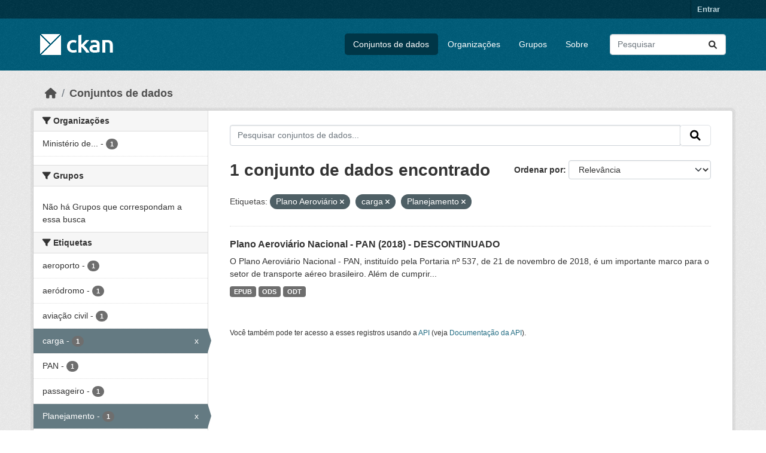

--- FILE ---
content_type: text/html; charset=utf-8
request_url: https://dados.transportes.gov.br/dataset?tags=Plano+Aerovi%C3%A1rio&tags=carga&_res_format_limit=0&tags=Planejamento&_tags_limit=0
body_size: 6906
content:
<!DOCTYPE html>
<!--[if IE 9]> <html lang="pt_BR" class="ie9"> <![endif]-->
<!--[if gt IE 8]><!--> <html lang="pt_BR"  > <!--<![endif]-->
  <head>
    <meta charset="utf-8" />
      <meta name="csrf_field_name" content="_csrf_token" />
      <meta name="_csrf_token" content="IjkzM2Q2ZWYxNmIyOGVjMDVmNzcyNjRiYTA2N2MyNmU5NzA5NWQzZTYi.aXBJyg.3V0GB785eLPfaNR4ki3fjYarAXE" />

      <meta name="generator" content="ckan 2.10.4" />
      <meta name="viewport" content="width=device-width, initial-scale=1.0">
    <title>Conjunto de dados - Ministério da Infraestrutura</title>

    
    <link rel="shortcut icon" href="/base/images/ckan.ico" />
    
  
      
      
      
    
  


    
      
      
    

    
    <link href="/webassets/base/1c87a999_main.css" rel="stylesheet"/>
<link href="/webassets/ckanext-activity/6ac15be0_activity.css" rel="stylesheet"/>
    
  </head>

  
  <body data-site-root="https://dados.transportes.gov.br/" data-locale-root="https://dados.transportes.gov.br/" >

    
    <div class="visually-hidden-focusable"><a href="#content">Skip to main content</a></div>
  

  
    

 
<div class="account-masthead">
  <div class="container">
     
    <nav class="account not-authed" aria-label="Account">
      <ul class="list-unstyled">
        
        <li><a href="/user/login">Entrar</a></li>
         
      </ul>
    </nav>
     
  </div>
</div>

<header class="masthead">
  <div class="container">
      
    <nav class="navbar navbar-expand-lg navbar-light">
      <hgroup class="header-image navbar-left">

      
      
      <a class="logo" href="/">
        <img src="/base/images/ckan-logo.png" alt="Ministério da Infraestrutura"
          title="Ministério da Infraestrutura" />
      </a>
      
      

       </hgroup>
      <button class="navbar-toggler" type="button" data-bs-toggle="collapse" data-bs-target="#main-navigation-toggle"
        aria-controls="main-navigation-toggle" aria-expanded="false" aria-label="Toggle navigation">
        <span class="fa fa-bars text-white"></span>
      </button>

      <div class="main-navbar collapse navbar-collapse" id="main-navigation-toggle">
        <ul class="navbar-nav ms-auto mb-2 mb-lg-0">
          
            
              
              

		          <li class="active"><a href="/dataset/">Conjuntos de dados</a></li><li><a href="/organization/">Organizações</a></li><li><a href="/group/">Grupos</a></li><li><a href="/about">Sobre</a></li>
	          
          </ul>

      
      
          <form class="d-flex site-search" action="/dataset/" method="get">
              <label class="d-none" for="field-sitewide-search">Search Datasets...</label>
              <input id="field-sitewide-search" class="form-control me-2"  type="text" name="q" placeholder="Pesquisar" aria-label="Pesquisar conjuntos de dados..."/>
              <button class="btn" type="submit" aria-label="Submit"><i class="fa fa-search"></i></button>
          </form>
      
      </div>
    </nav>
  </div>
</header>

  
    <div class="main">
      <div id="content" class="container">
        
          
            <div class="flash-messages">
              
                
              
            </div>
          

          
            <div class="toolbar" role="navigation" aria-label="Breadcrumb">
              
                
                  <ol class="breadcrumb">
                    
<li class="home"><a href="/" aria-label="Início"><i class="fa fa-home"></i><span> Início</span></a></li>
                    
  <li class="active"><a href="/dataset/">Conjuntos de dados</a></li>

                  </ol>
                
              
            </div>
          

          <div class="row wrapper">
            
            
            

            
              <aside class="secondary col-md-3">
                
                
  <div class="filters">
    <div>
      
        

    
    
	
	    
		<section class="module module-narrow module-shallow">
		    
			<h2 class="module-heading">
			    <i class="fa fa-filter"></i>
			    Organizações
			</h2>
		    
		    
			
			    
				<nav aria-label="Organizações">
				    <ul class="list-unstyled nav nav-simple nav-facet">
					
					    
					    
					    
					    
					    <li class="nav-item ">
						<a href="/dataset/?tags=Plano+Aerovi%C3%A1rio&amp;tags=carga&amp;tags=Planejamento&amp;_res_format_limit=0&amp;_tags_limit=0&amp;organization=mpor" title="Ministério de Portos e Aeroportos">
						    <span class="item-label">Ministério de...</span>
						    <span class="hidden separator"> - </span>
						    <span class="item-count badge">1</span>
							
						</a>
					    </li>
					
				    </ul>
				</nav>

				<p class="module-footer">
				    
					
				    
				</p>
			    
			
		    
		</section>
	    
	
    

      
        

    
    
	
	    
		<section class="module module-narrow module-shallow">
		    
			<h2 class="module-heading">
			    <i class="fa fa-filter"></i>
			    Grupos
			</h2>
		    
		    
			
			    
				<p class="module-content empty">Não há Grupos que correspondam a essa busca</p>
			    
			
		    
		</section>
	    
	
    

      
        

    
    
	
	    
		<section class="module module-narrow module-shallow">
		    
			<h2 class="module-heading">
			    <i class="fa fa-filter"></i>
			    Etiquetas
			</h2>
		    
		    
			
			    
				<nav aria-label="Etiquetas">
				    <ul class="list-unstyled nav nav-simple nav-facet">
					
					    
					    
					    
					    
					    <li class="nav-item ">
						<a href="/dataset/?tags=Plano+Aerovi%C3%A1rio&amp;tags=carga&amp;tags=Planejamento&amp;_res_format_limit=0&amp;_tags_limit=0&amp;tags=aeroporto" title="">
						    <span class="item-label">aeroporto</span>
						    <span class="hidden separator"> - </span>
						    <span class="item-count badge">1</span>
							
						</a>
					    </li>
					
					    
					    
					    
					    
					    <li class="nav-item ">
						<a href="/dataset/?tags=Plano+Aerovi%C3%A1rio&amp;tags=carga&amp;tags=Planejamento&amp;_res_format_limit=0&amp;_tags_limit=0&amp;tags=aer%C3%B3dromo" title="">
						    <span class="item-label">aeródromo</span>
						    <span class="hidden separator"> - </span>
						    <span class="item-count badge">1</span>
							
						</a>
					    </li>
					
					    
					    
					    
					    
					    <li class="nav-item ">
						<a href="/dataset/?tags=Plano+Aerovi%C3%A1rio&amp;tags=carga&amp;tags=Planejamento&amp;_res_format_limit=0&amp;_tags_limit=0&amp;tags=avia%C3%A7%C3%A3o+civil" title="">
						    <span class="item-label">aviação civil</span>
						    <span class="hidden separator"> - </span>
						    <span class="item-count badge">1</span>
							
						</a>
					    </li>
					
					    
					    
					    
					    
					    <li class="nav-item  active">
						<a href="/dataset/?tags=Plano+Aerovi%C3%A1rio&amp;tags=Planejamento&amp;_res_format_limit=0&amp;_tags_limit=0" title="">
						    <span class="item-label">carga</span>
						    <span class="hidden separator"> - </span>
						    <span class="item-count badge">1</span>
							<span class="facet-close">x</span>
						</a>
					    </li>
					
					    
					    
					    
					    
					    <li class="nav-item ">
						<a href="/dataset/?tags=Plano+Aerovi%C3%A1rio&amp;tags=carga&amp;tags=Planejamento&amp;_res_format_limit=0&amp;_tags_limit=0&amp;tags=PAN" title="">
						    <span class="item-label">PAN</span>
						    <span class="hidden separator"> - </span>
						    <span class="item-count badge">1</span>
							
						</a>
					    </li>
					
					    
					    
					    
					    
					    <li class="nav-item ">
						<a href="/dataset/?tags=Plano+Aerovi%C3%A1rio&amp;tags=carga&amp;tags=Planejamento&amp;_res_format_limit=0&amp;_tags_limit=0&amp;tags=passageiro" title="">
						    <span class="item-label">passageiro</span>
						    <span class="hidden separator"> - </span>
						    <span class="item-count badge">1</span>
							
						</a>
					    </li>
					
					    
					    
					    
					    
					    <li class="nav-item  active">
						<a href="/dataset/?tags=Plano+Aerovi%C3%A1rio&amp;tags=carga&amp;_res_format_limit=0&amp;_tags_limit=0" title="">
						    <span class="item-label">Planejamento</span>
						    <span class="hidden separator"> - </span>
						    <span class="item-count badge">1</span>
							<span class="facet-close">x</span>
						</a>
					    </li>
					
					    
					    
					    
					    
					    <li class="nav-item ">
						<a href="/dataset/?tags=Plano+Aerovi%C3%A1rio&amp;tags=carga&amp;tags=Planejamento&amp;_res_format_limit=0&amp;_tags_limit=0&amp;tags=Planejamento+estrat%C3%A9gico" title="">
						    <span class="item-label">Planejamento estratégico</span>
						    <span class="hidden separator"> - </span>
						    <span class="item-count badge">1</span>
							
						</a>
					    </li>
					
					    
					    
					    
					    
					    <li class="nav-item  active">
						<a href="/dataset/?tags=carga&amp;tags=Planejamento&amp;_res_format_limit=0&amp;_tags_limit=0" title="">
						    <span class="item-label">Plano Aeroviário</span>
						    <span class="hidden separator"> - </span>
						    <span class="item-count badge">1</span>
							<span class="facet-close">x</span>
						</a>
					    </li>
					
					    
					    
					    
					    
					    <li class="nav-item ">
						<a href="/dataset/?tags=Plano+Aerovi%C3%A1rio&amp;tags=carga&amp;tags=Planejamento&amp;_res_format_limit=0&amp;_tags_limit=0&amp;tags=Plano+Aerovi%C3%A1rio+Nacional" title="">
						    <span class="item-label">Plano Aeroviário Nacional</span>
						    <span class="hidden separator"> - </span>
						    <span class="item-count badge">1</span>
							
						</a>
					    </li>
					
					    
					    
					    
					    
					    <li class="nav-item ">
						<a href="/dataset/?tags=Plano+Aerovi%C3%A1rio&amp;tags=carga&amp;tags=Planejamento&amp;_res_format_limit=0&amp;_tags_limit=0&amp;tags=Proje%C3%A7%C3%A3o+de+demanda" title="">
						    <span class="item-label">Projeção de demanda</span>
						    <span class="hidden separator"> - </span>
						    <span class="item-count badge">1</span>
							
						</a>
					    </li>
					
				    </ul>
				</nav>

				<p class="module-footer">
				    
					<a href="/dataset/?tags=Plano+Aerovi%C3%A1rio&amp;tags=carga&amp;tags=Planejamento&amp;_res_format_limit=0" class="read-more">Mostrar somente Etiquetas popular</a>
				    
				</p>
			    
			
		    
		</section>
	    
	
    

      
        

    
    
	
	    
		<section class="module module-narrow module-shallow">
		    
			<h2 class="module-heading">
			    <i class="fa fa-filter"></i>
			    Formatos
			</h2>
		    
		    
			
			    
				<nav aria-label="Formatos">
				    <ul class="list-unstyled nav nav-simple nav-facet">
					
					    
					    
					    
					    
					    <li class="nav-item ">
						<a href="/dataset/?tags=Plano+Aerovi%C3%A1rio&amp;tags=carga&amp;tags=Planejamento&amp;_res_format_limit=0&amp;_tags_limit=0&amp;res_format=EPUB" title="">
						    <span class="item-label">EPUB</span>
						    <span class="hidden separator"> - </span>
						    <span class="item-count badge">1</span>
							
						</a>
					    </li>
					
					    
					    
					    
					    
					    <li class="nav-item ">
						<a href="/dataset/?tags=Plano+Aerovi%C3%A1rio&amp;tags=carga&amp;tags=Planejamento&amp;_res_format_limit=0&amp;_tags_limit=0&amp;res_format=ODS" title="">
						    <span class="item-label">ODS</span>
						    <span class="hidden separator"> - </span>
						    <span class="item-count badge">1</span>
							
						</a>
					    </li>
					
					    
					    
					    
					    
					    <li class="nav-item ">
						<a href="/dataset/?tags=Plano+Aerovi%C3%A1rio&amp;tags=carga&amp;tags=Planejamento&amp;_res_format_limit=0&amp;_tags_limit=0&amp;res_format=ODT" title="">
						    <span class="item-label">ODT</span>
						    <span class="hidden separator"> - </span>
						    <span class="item-count badge">1</span>
							
						</a>
					    </li>
					
				    </ul>
				</nav>

				<p class="module-footer">
				    
					<a href="/dataset/?tags=Plano+Aerovi%C3%A1rio&amp;tags=carga&amp;tags=Planejamento&amp;_tags_limit=0" class="read-more">Mostrar somente Formatos popular</a>
				    
				</p>
			    
			
		    
		</section>
	    
	
    

      
        

    
    
	
	    
		<section class="module module-narrow module-shallow">
		    
			<h2 class="module-heading">
			    <i class="fa fa-filter"></i>
			    Licenças
			</h2>
		    
		    
			
			    
				<nav aria-label="Licenças">
				    <ul class="list-unstyled nav nav-simple nav-facet">
					
					    
					    
					    
					    
					    <li class="nav-item ">
						<a href="/dataset/?tags=Plano+Aerovi%C3%A1rio&amp;tags=carga&amp;tags=Planejamento&amp;_res_format_limit=0&amp;_tags_limit=0&amp;license_id=other-pd" title="">
						    <span class="item-label">Outra (Domínio Público)</span>
						    <span class="hidden separator"> - </span>
						    <span class="item-count badge">1</span>
							
						</a>
					    </li>
					
				    </ul>
				</nav>

				<p class="module-footer">
				    
					
				    
				</p>
			    
			
		    
		</section>
	    
	
    

      
    </div>
    <a class="close no-text hide-filters"><i class="fa fa-times-circle"></i><span class="text">close</span></a>
  </div>

              </aside>
            

            
              <div class="primary col-md-9 col-xs-12" role="main">
                
                
  <section class="module">
    <div class="module-content">
      
        
      
      
        
        
        







<form id="dataset-search-form" class="search-form" method="get" data-module="select-switch">

  
    <div class="input-group search-input-group">
      <input aria-label="Pesquisar conjuntos de dados..." id="field-giant-search" type="text" class="form-control input-lg" name="q" value="" autocomplete="off" placeholder="Pesquisar conjuntos de dados...">
      
      <span class="input-group-btn">
        <button class="btn btn-default btn-lg" type="submit" value="search" aria-label="Submit">
          <i class="fa fa-search"></i>
        </button>
      </span>
      
    </div>
  

  
    <span>






<input type="hidden" name="tags" value="Plano Aeroviário" />





<input type="hidden" name="tags" value="carga" />





<input type="hidden" name="tags" value="Planejamento" />



</span>
  

  
    
      <div class="form-group control-order-by">
        <label for="field-order-by">Ordenar por</label>
        <select id="field-order-by" name="sort" class="form-control form-select">
          
            
              <option value="score desc, metadata_modified desc" selected="selected">Relevância</option>
            
          
            
              <option value="title_string asc">Nome Crescente</option>
            
          
            
              <option value="title_string desc">Nome Descrescente</option>
            
          
            
              <option value="metadata_modified desc">Modificada pela última vez</option>
            
          
            
          
        </select>
        
        <button class="btn btn-default js-hide" type="submit">Ir</button>
        
      </div>
    
  

  
    
      <h1>

  
  
  
  

1 conjunto de dados encontrado</h1>
    
  

  
    
      <p class="filter-list">
        
          
          <span class="facet">Etiquetas:</span>
          
            <span class="filtered pill">Plano Aeroviário
              <a href="/dataset/?tags=carga&amp;tags=Planejamento&amp;_res_format_limit=0&amp;_tags_limit=0" class="remove" title="Remover"><i class="fa fa-times"></i></a>
            </span>
          
            <span class="filtered pill">carga
              <a href="/dataset/?tags=Plano+Aerovi%C3%A1rio&amp;tags=Planejamento&amp;_res_format_limit=0&amp;_tags_limit=0" class="remove" title="Remover"><i class="fa fa-times"></i></a>
            </span>
          
            <span class="filtered pill">Planejamento
              <a href="/dataset/?tags=Plano+Aerovi%C3%A1rio&amp;tags=carga&amp;_res_format_limit=0&amp;_tags_limit=0" class="remove" title="Remover"><i class="fa fa-times"></i></a>
            </span>
          
        
      </p>
      <a class="show-filters btn btn-default">Filtrar Resultados</a>
    
  

</form>




      
      
        

  
    <ul class="dataset-list list-unstyled">
    	
	      
	        




  <li class="dataset-item">
    
      <div class="dataset-content">
        
          <h2 class="dataset-heading">
            
              
            
            
    <a href="/dataset/plano-aeroviario-nacional-pan-2018" title="Plano Aeroviário Nacional - PAN (2018) - DESCONTINUADO">
      Plano Aeroviário Nacional - PAN (2018) - DESCONTINUADO
    </a>
            
            
              
              
            
          </h2>
        
        
          
            <div>O Plano Aeroviário Nacional - PAN, instituído pela Portaria nº 537, de 21 de novembro de 2018, é um importante marco para o setor de transporte aéreo brasileiro. Além de cumprir...</div>
          
        
      </div>
      
        
          
            <ul class="dataset-resources list-unstyled">
              
                
                <li>
                  <a href="/dataset/plano-aeroviario-nacional-pan-2018" class="badge badge-default" data-format="epub">EPUB</a>
                </li>
                
                <li>
                  <a href="/dataset/plano-aeroviario-nacional-pan-2018" class="badge badge-default" data-format="ods">ODS</a>
                </li>
                
                <li>
                  <a href="/dataset/plano-aeroviario-nacional-pan-2018" class="badge badge-default" data-format="odt">ODT</a>
                </li>
                
              
            </ul>
          
        
      
    
  </li>

	      
	    
    </ul>
  

      
    </div>

    
      
    
  </section>

  
    <section class="module">
      <div class="module-content">
        
          <small>
            
            
            
           Você também pode ter acesso a esses registros usando a <a href="/api/3">API</a> (veja <a href="http://docs.ckan.org/en/2.10/api/">Documentação da API</a>). 
          </small>
        
      </div>
    </section>
  

              </div>
            
          </div>
        
      </div>
    </div>
  
    <footer class="site-footer">
  <div class="container">
    
    <div class="row">
      <div class="col-md-8 footer-links">
        
          <ul class="list-unstyled">
            
              <li><a href="/about">Sobre Ministério da Infraestrutura</a></li>
            
          </ul>
          <ul class="list-unstyled">
            
              
              <li><a href="http://docs.ckan.org/en/2.10/api/">API do CKAN</a></li>
              <li><a href="http://www.ckan.org/">Associação CKAN</a></li>
              <li><a href="http://www.opendefinition.org/okd/"><img src="/base/images/od_80x15_blue.png" alt="Open Data"></a></li>
            
          </ul>
        
      </div>
      <div class="col-md-4 attribution">
        
          <p><strong>Impulsionado por</strong> <a class="hide-text ckan-footer-logo" href="http://ckan.org">CKAN</a></p>
        
        
          
<form class="lang-select" action="/util/redirect" data-module="select-switch" method="POST">
  
<input type="hidden" name="_csrf_token" value="IjkzM2Q2ZWYxNmIyOGVjMDVmNzcyNjRiYTA2N2MyNmU5NzA5NWQzZTYi.aXBJyg.3V0GB785eLPfaNR4ki3fjYarAXE"/> 
  <div class="form-group">
    <label for="field-lang-select">Idioma</label>
    <select id="field-lang-select" name="url" data-module="autocomplete" data-module-dropdown-class="lang-dropdown" data-module-container-class="lang-container">
      
        <option value="/pt_BR/dataset?tags=Plano+Aerovi%C3%A1rio&amp;tags=carga&amp;_res_format_limit=0&amp;tags=Planejamento&amp;_tags_limit=0" selected="selected">
          português (Brasil)
        </option>
      
        <option value="/en/dataset?tags=Plano+Aerovi%C3%A1rio&amp;tags=carga&amp;_res_format_limit=0&amp;tags=Planejamento&amp;_tags_limit=0" >
          English
        </option>
      
        <option value="/es/dataset?tags=Plano+Aerovi%C3%A1rio&amp;tags=carga&amp;_res_format_limit=0&amp;tags=Planejamento&amp;_tags_limit=0" >
          español
        </option>
      
        <option value="/fr/dataset?tags=Plano+Aerovi%C3%A1rio&amp;tags=carga&amp;_res_format_limit=0&amp;tags=Planejamento&amp;_tags_limit=0" >
          français
        </option>
      
        <option value="/ro/dataset?tags=Plano+Aerovi%C3%A1rio&amp;tags=carga&amp;_res_format_limit=0&amp;tags=Planejamento&amp;_tags_limit=0" >
          română
        </option>
      
        <option value="/sq/dataset?tags=Plano+Aerovi%C3%A1rio&amp;tags=carga&amp;_res_format_limit=0&amp;tags=Planejamento&amp;_tags_limit=0" >
          shqip
        </option>
      
        <option value="/bs/dataset?tags=Plano+Aerovi%C3%A1rio&amp;tags=carga&amp;_res_format_limit=0&amp;tags=Planejamento&amp;_tags_limit=0" >
          bosanski
        </option>
      
        <option value="/gl/dataset?tags=Plano+Aerovi%C3%A1rio&amp;tags=carga&amp;_res_format_limit=0&amp;tags=Planejamento&amp;_tags_limit=0" >
          galego
        </option>
      
        <option value="/pt_PT/dataset?tags=Plano+Aerovi%C3%A1rio&amp;tags=carga&amp;_res_format_limit=0&amp;tags=Planejamento&amp;_tags_limit=0" >
          português (Portugal)
        </option>
      
        <option value="/zh_Hans_CN/dataset?tags=Plano+Aerovi%C3%A1rio&amp;tags=carga&amp;_res_format_limit=0&amp;tags=Planejamento&amp;_tags_limit=0" >
          中文 (简体, 中国)
        </option>
      
        <option value="/id/dataset?tags=Plano+Aerovi%C3%A1rio&amp;tags=carga&amp;_res_format_limit=0&amp;tags=Planejamento&amp;_tags_limit=0" >
          Indonesia
        </option>
      
        <option value="/eu/dataset?tags=Plano+Aerovi%C3%A1rio&amp;tags=carga&amp;_res_format_limit=0&amp;tags=Planejamento&amp;_tags_limit=0" >
          euskara
        </option>
      
        <option value="/mk/dataset?tags=Plano+Aerovi%C3%A1rio&amp;tags=carga&amp;_res_format_limit=0&amp;tags=Planejamento&amp;_tags_limit=0" >
          македонски
        </option>
      
        <option value="/zh_Hant_TW/dataset?tags=Plano+Aerovi%C3%A1rio&amp;tags=carga&amp;_res_format_limit=0&amp;tags=Planejamento&amp;_tags_limit=0" >
          中文 (繁體, 台灣)
        </option>
      
        <option value="/fa_IR/dataset?tags=Plano+Aerovi%C3%A1rio&amp;tags=carga&amp;_res_format_limit=0&amp;tags=Planejamento&amp;_tags_limit=0" >
          فارسی (ایران)
        </option>
      
        <option value="/vi/dataset?tags=Plano+Aerovi%C3%A1rio&amp;tags=carga&amp;_res_format_limit=0&amp;tags=Planejamento&amp;_tags_limit=0" >
          Tiếng Việt
        </option>
      
        <option value="/da_DK/dataset?tags=Plano+Aerovi%C3%A1rio&amp;tags=carga&amp;_res_format_limit=0&amp;tags=Planejamento&amp;_tags_limit=0" >
          dansk (Danmark)
        </option>
      
        <option value="/lt/dataset?tags=Plano+Aerovi%C3%A1rio&amp;tags=carga&amp;_res_format_limit=0&amp;tags=Planejamento&amp;_tags_limit=0" >
          lietuvių
        </option>
      
        <option value="/mn_MN/dataset?tags=Plano+Aerovi%C3%A1rio&amp;tags=carga&amp;_res_format_limit=0&amp;tags=Planejamento&amp;_tags_limit=0" >
          монгол (Монгол)
        </option>
      
        <option value="/cs_CZ/dataset?tags=Plano+Aerovi%C3%A1rio&amp;tags=carga&amp;_res_format_limit=0&amp;tags=Planejamento&amp;_tags_limit=0" >
          čeština (Česko)
        </option>
      
        <option value="/sk/dataset?tags=Plano+Aerovi%C3%A1rio&amp;tags=carga&amp;_res_format_limit=0&amp;tags=Planejamento&amp;_tags_limit=0" >
          slovenčina
        </option>
      
        <option value="/sv/dataset?tags=Plano+Aerovi%C3%A1rio&amp;tags=carga&amp;_res_format_limit=0&amp;tags=Planejamento&amp;_tags_limit=0" >
          svenska
        </option>
      
        <option value="/en_AU/dataset?tags=Plano+Aerovi%C3%A1rio&amp;tags=carga&amp;_res_format_limit=0&amp;tags=Planejamento&amp;_tags_limit=0" >
          English (Australia)
        </option>
      
        <option value="/hu/dataset?tags=Plano+Aerovi%C3%A1rio&amp;tags=carga&amp;_res_format_limit=0&amp;tags=Planejamento&amp;_tags_limit=0" >
          magyar
        </option>
      
        <option value="/pl/dataset?tags=Plano+Aerovi%C3%A1rio&amp;tags=carga&amp;_res_format_limit=0&amp;tags=Planejamento&amp;_tags_limit=0" >
          polski
        </option>
      
        <option value="/nb_NO/dataset?tags=Plano+Aerovi%C3%A1rio&amp;tags=carga&amp;_res_format_limit=0&amp;tags=Planejamento&amp;_tags_limit=0" >
          norsk bokmål (Norge)
        </option>
      
        <option value="/no/dataset?tags=Plano+Aerovi%C3%A1rio&amp;tags=carga&amp;_res_format_limit=0&amp;tags=Planejamento&amp;_tags_limit=0" >
          norsk
        </option>
      
        <option value="/uk_UA/dataset?tags=Plano+Aerovi%C3%A1rio&amp;tags=carga&amp;_res_format_limit=0&amp;tags=Planejamento&amp;_tags_limit=0" >
          українська (Україна)
        </option>
      
        <option value="/sr_Latn/dataset?tags=Plano+Aerovi%C3%A1rio&amp;tags=carga&amp;_res_format_limit=0&amp;tags=Planejamento&amp;_tags_limit=0" >
          srpski (latinica)
        </option>
      
        <option value="/he/dataset?tags=Plano+Aerovi%C3%A1rio&amp;tags=carga&amp;_res_format_limit=0&amp;tags=Planejamento&amp;_tags_limit=0" >
          עברית
        </option>
      
        <option value="/km/dataset?tags=Plano+Aerovi%C3%A1rio&amp;tags=carga&amp;_res_format_limit=0&amp;tags=Planejamento&amp;_tags_limit=0" >
          ខ្មែរ
        </option>
      
        <option value="/lv/dataset?tags=Plano+Aerovi%C3%A1rio&amp;tags=carga&amp;_res_format_limit=0&amp;tags=Planejamento&amp;_tags_limit=0" >
          latviešu
        </option>
      
        <option value="/el/dataset?tags=Plano+Aerovi%C3%A1rio&amp;tags=carga&amp;_res_format_limit=0&amp;tags=Planejamento&amp;_tags_limit=0" >
          Ελληνικά
        </option>
      
        <option value="/sl/dataset?tags=Plano+Aerovi%C3%A1rio&amp;tags=carga&amp;_res_format_limit=0&amp;tags=Planejamento&amp;_tags_limit=0" >
          slovenščina
        </option>
      
        <option value="/nl/dataset?tags=Plano+Aerovi%C3%A1rio&amp;tags=carga&amp;_res_format_limit=0&amp;tags=Planejamento&amp;_tags_limit=0" >
          Nederlands
        </option>
      
        <option value="/de/dataset?tags=Plano+Aerovi%C3%A1rio&amp;tags=carga&amp;_res_format_limit=0&amp;tags=Planejamento&amp;_tags_limit=0" >
          Deutsch
        </option>
      
        <option value="/am/dataset?tags=Plano+Aerovi%C3%A1rio&amp;tags=carga&amp;_res_format_limit=0&amp;tags=Planejamento&amp;_tags_limit=0" >
          አማርኛ
        </option>
      
        <option value="/ne/dataset?tags=Plano+Aerovi%C3%A1rio&amp;tags=carga&amp;_res_format_limit=0&amp;tags=Planejamento&amp;_tags_limit=0" >
          नेपाली
        </option>
      
        <option value="/it/dataset?tags=Plano+Aerovi%C3%A1rio&amp;tags=carga&amp;_res_format_limit=0&amp;tags=Planejamento&amp;_tags_limit=0" >
          italiano
        </option>
      
        <option value="/ru/dataset?tags=Plano+Aerovi%C3%A1rio&amp;tags=carga&amp;_res_format_limit=0&amp;tags=Planejamento&amp;_tags_limit=0" >
          русский
        </option>
      
        <option value="/ja/dataset?tags=Plano+Aerovi%C3%A1rio&amp;tags=carga&amp;_res_format_limit=0&amp;tags=Planejamento&amp;_tags_limit=0" >
          日本語
        </option>
      
        <option value="/es_AR/dataset?tags=Plano+Aerovi%C3%A1rio&amp;tags=carga&amp;_res_format_limit=0&amp;tags=Planejamento&amp;_tags_limit=0" >
          español (Argentina)
        </option>
      
        <option value="/tl/dataset?tags=Plano+Aerovi%C3%A1rio&amp;tags=carga&amp;_res_format_limit=0&amp;tags=Planejamento&amp;_tags_limit=0" >
          Filipino (Pilipinas)
        </option>
      
        <option value="/th/dataset?tags=Plano+Aerovi%C3%A1rio&amp;tags=carga&amp;_res_format_limit=0&amp;tags=Planejamento&amp;_tags_limit=0" >
          ไทย
        </option>
      
        <option value="/my_MM/dataset?tags=Plano+Aerovi%C3%A1rio&amp;tags=carga&amp;_res_format_limit=0&amp;tags=Planejamento&amp;_tags_limit=0" >
          မြန်မာ (မြန်မာ)
        </option>
      
        <option value="/ar/dataset?tags=Plano+Aerovi%C3%A1rio&amp;tags=carga&amp;_res_format_limit=0&amp;tags=Planejamento&amp;_tags_limit=0" >
          العربية
        </option>
      
        <option value="/ko_KR/dataset?tags=Plano+Aerovi%C3%A1rio&amp;tags=carga&amp;_res_format_limit=0&amp;tags=Planejamento&amp;_tags_limit=0" >
          한국어 (대한민국)
        </option>
      
        <option value="/is/dataset?tags=Plano+Aerovi%C3%A1rio&amp;tags=carga&amp;_res_format_limit=0&amp;tags=Planejamento&amp;_tags_limit=0" >
          íslenska
        </option>
      
        <option value="/uk/dataset?tags=Plano+Aerovi%C3%A1rio&amp;tags=carga&amp;_res_format_limit=0&amp;tags=Planejamento&amp;_tags_limit=0" >
          українська
        </option>
      
        <option value="/hr/dataset?tags=Plano+Aerovi%C3%A1rio&amp;tags=carga&amp;_res_format_limit=0&amp;tags=Planejamento&amp;_tags_limit=0" >
          hrvatski
        </option>
      
        <option value="/fi/dataset?tags=Plano+Aerovi%C3%A1rio&amp;tags=carga&amp;_res_format_limit=0&amp;tags=Planejamento&amp;_tags_limit=0" >
          suomi
        </option>
      
        <option value="/tr/dataset?tags=Plano+Aerovi%C3%A1rio&amp;tags=carga&amp;_res_format_limit=0&amp;tags=Planejamento&amp;_tags_limit=0" >
          Türkçe
        </option>
      
        <option value="/bg/dataset?tags=Plano+Aerovi%C3%A1rio&amp;tags=carga&amp;_res_format_limit=0&amp;tags=Planejamento&amp;_tags_limit=0" >
          български
        </option>
      
        <option value="/en_GB/dataset?tags=Plano+Aerovi%C3%A1rio&amp;tags=carga&amp;_res_format_limit=0&amp;tags=Planejamento&amp;_tags_limit=0" >
          English (United Kingdom)
        </option>
      
        <option value="/ca/dataset?tags=Plano+Aerovi%C3%A1rio&amp;tags=carga&amp;_res_format_limit=0&amp;tags=Planejamento&amp;_tags_limit=0" >
          català
        </option>
      
        <option value="/sr/dataset?tags=Plano+Aerovi%C3%A1rio&amp;tags=carga&amp;_res_format_limit=0&amp;tags=Planejamento&amp;_tags_limit=0" >
          српски
        </option>
      
    </select>
  </div>
  <button class="btn btn-default d-none " type="submit">Ir</button>
</form>


        
      </div>
    </div>
    
  </div>
</footer>
  
  
  
  
  
  
    

  

      

    
    
    <link href="/webassets/vendor/f3b8236b_select2.css" rel="stylesheet"/>
<link href="/webassets/vendor/d05bf0e7_fontawesome.css" rel="stylesheet"/>
    <script src="/webassets/vendor/8c3c143a_jquery.js" type="text/javascript"></script>
<script src="/webassets/vendor/5027b870_vendor.js" type="text/javascript"></script>
<script src="/webassets/vendor/6d1ad7e6_bootstrap.js" type="text/javascript"></script>
<script src="/webassets/base/6fddaa3f_main.js" type="text/javascript"></script>
<script src="/webassets/base/0d750fad_ckan.js" type="text/javascript"></script>
<script src="/webassets/activity/0fdb5ee0_activity.js" type="text/javascript"></script>
  </body>
</html>